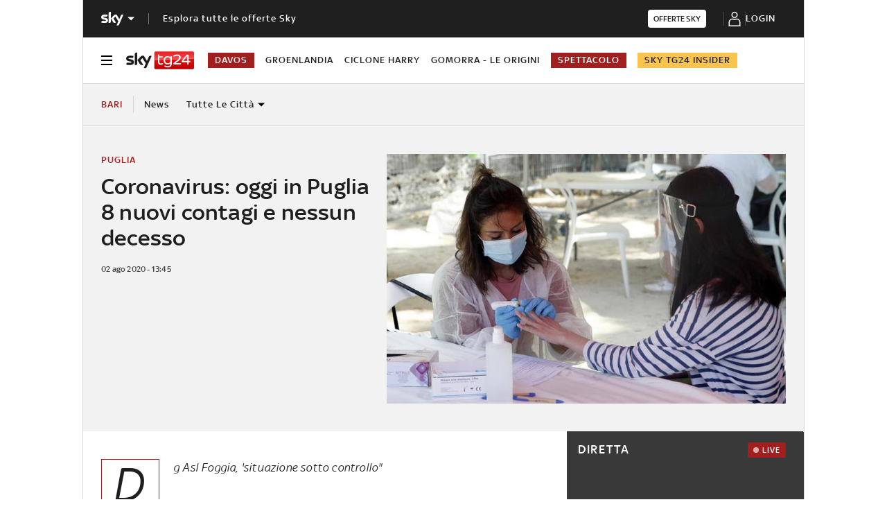

--- FILE ---
content_type: application/x-javascript;charset=utf-8
request_url: https://smetrics.sky.it/id?d_visid_ver=5.5.0&d_fieldgroup=A&mcorgid=1A124673527853290A490D45%40AdobeOrg&mid=14201299132613995448437274212800306459&ts=1769053210260
body_size: -38
content:
{"mid":"14201299132613995448437274212800306459"}

--- FILE ---
content_type: application/javascript
request_url: https://static.sky.it/libs/sky-aem-frontend/clientlibs/dp_base/1.3.251/js/resources/1129.js
body_size: 5832
content:
(self.webpackChunkita_editorial_ds=self.webpackChunkita_editorial_ds||[]).push([[1129,3822,3858,7896,9850],{1129(e,t,a){a.r(t),a.d(t,{init(){return init}});var r=a(9283),n=a(4240),c=a(8186);const s=".j-local-nav",i=".j-global-nav",o=".j-hp-tabs",l=".j-video-in-evidenza",d=".c-rail-content",u=".j-player-live-container",h=u+" .j-player",p=".j-injected-homepage",m="#parselyTopNewsHP",g="parselyTopNewsHP",f="parselySetOfCardsHP",v=document.title,y=n.s.getTitleHomepage(),S="change_template",w=document.querySelector(".j-player-card__close"),b=document.querySelector(u),_=document.querySelector(h)?document.querySelector(h).outerHTML:null,L=new Headers({"Content-Type":"text/plain","lazy-loaded":(0,c.Qt)()});var q=a(4746),C=a(6654),j=a(8762),H=a(7896),T=a(3822),$=a(2493),k=a(1556),x=a(2060),I=a(3858),A=a(4196),P=a(5015),M=a(7469),E=a(8015);const D={state:{stickyVideoToClick:!0,dtmSettings:window.digitalData,hasSkinInPage:!0,enablePageIntersection:!1,isVideoFinished:!1,appendHomePage:!0,isInitHomepageADV:!0,targetPoint:void 0,hpHtmlSelectedDTM:"",hpUrl:"",currentPageUrl:""},setState(e,t){({}).hasOwnProperty.call(this.state,e)&&(this.state[e]=t)},getState(e){if({}.hasOwnProperty.call(this.state,e))return this.state[e]}},U=document.querySelectorAll(u).length>1?document.querySelectorAll(u)[1]:null,changeDTM=e=>{if("string"==typeof e){const t=e.split("=");window.digitalData=JSON.parse(t[1])}else window.digitalData=e;console.info("IHP Digitaldata",window.digitalData),(0,C.Po)()},callback=e=>{e.forEach(e=>{if(e.isIntersecting){(0,P.n2)(),(()=>{if(!(0,j.Fr)()){document.getElementById(g)&&(0,H.init)(g,f);const e=document.querySelector("#parselyTopVideos");e&&(0,T.init)(e)}})();const e=document.querySelector(".j-pathbreaker.c-pathbreaker--full");e&&(0,M.init)(e),(0,E.l)(),(()=>{const e=document.querySelector(p),t=(()=>{switch(!0){case(0,j.Fr)()&&(0,r.HL)():return[s,i,o,l,d,m];case(0,j.Fr)():return[s,i,o,l,".j-tv-card",d,m];default:return[s,i,o,l]}})();var a;e&&t&&t.length&&(a=e,t.forEach(e=>{const t=a.querySelector(e);t&&(0,q.removeElementDom)(t)}))})(),(0,C.UX)(),(({hpHtmlSelectedDTM:e,hpURL:t,currentPageUrl:a})=>{if(!(0,c.l_)()){$.jU.setInjectedHP(!0);const e=document.querySelector(".j-injected-homepage");(n=e).querySelectorAll("script").forEach(e=>{const t=document.createElement("script");e.src?t.src=e.src:t.textContent=e.textContent,e.remove(),n.appendChild(t)})}var n;$.jU.setInjectedHPInView(!0),y&&(document.title=y),changeDTM(e),(0,k.Fg)(t),x.s.trackInWeb(S),(0,A.bG)(t,a),(0,I.hidePrimaryShowLocalWithoutTitle)(),w&&D.getState("stickyVideoToClick")&&(w.click(),D.setState("stickyVideoToClick",!1)),D.getState("hasSkinInPage")&&((0,j.Fr)()||[document.querySelector("#adSkinDiv"),document.querySelector("#adSkinDivBg"),document.querySelector("#adSkinDivOffset"),document.querySelector("#adSkinDivTop"),document.querySelector("#adSkinDivLeft"),document.querySelector("#adSkinDivRight"),document.querySelector("#adSkinDivImg")].filter(Boolean).forEach(e=>(0,q.removeElementDom)(e)),D.setState("hasSkinInPage",!1)),D.getState("isInitHomepageADV")&&((0,P._U)(),D.setState("isInitHomepageADV",!1)),D.getState("enablePageIntersection")||D.setState("enablePageIntersection",!0),(0,r.ej)()&&U&&(b.innerHTML="",U.innerHTML=D.getState("hpInArticleRailLiveSettings")||"")})({hpHtmlSelectedDTM:D.getState("hpHtmlSelectedDTM"),hpURL:D.getState("hpUrl"),currentPageUrl:D.getState("currentPageUrl")})}else!e.isIntersecting&&(0,c.bs)()&&(t=D.getState("currentPageUrl"),a=D.getState("hpUrl"),$.jU.setInjectedHPInView(!1),document.title=v,changeDTM(D.getState("dtmSettings")),(0,k.Fg)(t),x.s.trackInWeb(S),(0,A.bG)(t,a),(0,I.showPrimaryHideLocal)(),(0,r.ej)()&&(b&&(b.innerHTML=_),U&&(U.innerHTML="")));var t,a})},init=()=>{const e=document.querySelector(".j-injected-homepage-sentinel"),t=document.querySelector(".c-tag-list"),a=document.querySelector(".s-native-sponsored");(e||t||a)&&new window.IntersectionObserver((e,t)=>{e.forEach(e=>{e.isIntersecting&&(D.setState("hpUrl",(0,r.sv)()),D.setState("currentPageUrl",window.location.href),(async()=>{if(D.getState("appendHomePage")){D.setState("appendHomePage",!1);const e=await(async(e,t={})=>{const a={method:"GET",headers:t},r=await fetch(e,a),n=await r.text();return(new DOMParser).parseFromString(n,"text/html")})(D.getState("hpUrl"),L);if(e){const t=e.head,a=e.querySelector(".j-digital-data"),r=e.querySelector(".j-wrapper"),n=r.querySelector(h);if(!a||!r)return;D.setState("hpHtmlSelectedDTM",a.innerHTML),(e=>{if(!(0,j.Fr)()){const t=e.querySelector("#parselyTopNews"),a=e.querySelector("#parselySetOfCards");t&&a&&(t.id=g,a.id=f,a.setAttribute("id",f),t.setAttribute("id",g))}})(r),(e=>{e.querySelectorAll('link[rel="preload"][as="font"]').forEach(e=>{const t=e.cloneNode(!0),a=t.getAttribute("href");a&&!document.head.querySelector(`link[href="${a}"]`)&&document.head.appendChild(t)});let t="";if(e.querySelectorAll("style").forEach(e=>{const a=(e.textContent||"").match(/@font-face\s*{[\s\S]*?}/gi);a&&(t+=a.join("\n")+"\n")}),t.trim()){const e=document.createElement("style");e.textContent=t,document.head.appendChild(e)}})(t),(e=>{const t=document.querySelector(".j-footer"),a=document.createElement("div");t.classList.add("c-footer--default","c-footer--hp-divider"),t.classList.contains("c-footer--default")||t.querySelector(".c-footer__logo").insertAdjacentHTML("afterend",'\n    <div class="c-footer__variant">\n      <span class="c-footer__variant-label">\n        <i class="icon icon--social icon--medium icon--left-aligned-m">\n          <svg xmlns="http://www.w3.org/2000/svg" viewBox="0 0 994 994" class="icon__svg icon__svg--facebook-messenger" fill="currentColor" width="80" height="80"><linearGradient id="aaa" gradientUnits="userSpaceOnUse" x1="497" y1="1003" x2="497" y2="9.013" gradientTransform="matrix(1 0 0 -1 0 1003)"><stop offset="0" stop-color="#00b2ff"/><stop offset="1" stop-color="#006aff"/></linearGradient><path d="M497 0C217 0 0 205.1 0 482.1 0 627 59.4 752.2 156.1 838.7c8.1 7.3 13 17.4 13.4 28.3l2.7 88.4c.9 28.2 30 46.5 55.8 35.2l98.6-43.5c8.4-3.7 17.7-4.4 26.5-2 45.3 12.5 93.6 19.1 143.9 19.1 280 0 497-205.1 497-482.1S777 0 497 0z" fill-rule="evenodd" clip-rule="evenodd" fill="url(#aaa)"/><path d="M198.6 623.1l146-231.6c23.2-36.8 73-46 107.8-19.9l116.1 87.1c10.7 8 25.3 7.9 35.9-.1l156.8-119c20.9-15.9 48.3 9.2 34.2 31.4L649.5 602.5c-23.2 36.8-73 46-107.8 19.9l-116.1-87.1c-10.7-8-25.3-7.9-35.9.1L232.8 654.5c-20.9 15.9-48.3-9.2-34.2-31.4z" fill-rule="evenodd" clip-rule="evenodd" fill="#fff"/></svg>\n        </i>\n        Le news di Sky Sport su Facebook Messenger:\n      </span>\n      <a class="c-cta c-cta--primary" href="https://sport.sky.it/messenger">\n        <span class="c-cta__text">Iscriviti </span>\n        <i class="icon icon--arrow-navigation icon--arrow-link icon--c-primary">\n          <svg class="icon__svg icon__svg--arrow-link" viewBox="0 0 80 80" xmlns="http://www.w3.org/2000/svg" fill="currentColor" width="80" height="80">\n            <path d="M67.488 35.963L56.259 25.458c-1.328-1.242-1.335-3.264-.017-4.515 1.319-1.251 3.464-1.258 4.792-.016l17.965 16.807c1.393 1.304 1.323 3.446-.153 4.666L58.518 59.207c-1.407 1.163-3.548 1.031-4.782-.294s-1.094-3.342.312-4.505l14.587-12.06H3.388C1.517 42.348 0 40.918 0 39.155c0-1.763 1.517-3.192 3.388-3.192h64.1z" fill="currentColor" fill-rule="evenodd"></path>\n          </svg>\n        </i>\n      </a>\n    </div>\n  '),a.className="injected-homepage j-injected-homepage",a.innerHTML=e.outerHTML,t.insertAdjacentElement("afterend",a)})(r),(()=>{const e=document.querySelector(p),t=new IntersectionObserver(callback,{threshold:[0],rootMargin:"-60px 0px 0px 0px"});e?t.observe(e):console.warn("IHP Run Observe: .j-injected-homepage element not found")})(),D.setState("hpInArticleRailLiveSettings",n?.outerHTML||null)}}})(),t.unobserve(e.target))})},{threshold:.1}).observe(e||t||a)}},2621(e,t,a){a.d(t,{EJ(){return truncateText},HT(){return removeTrailingHtmlExtension},UJ(){return getSvgImgSrc},UN(){return getBooleanFromString},p6(){return safeLowerCase},sP(){return safeUpperCase},wJ(){return getLabelText}});var r=a(9283);function safeLowerCase(e){return e&&e.toLowerCase()}function safeUpperCase(e){return e&&e.toUpperCase()}function removeTrailingHtmlExtension(e){return e.replace(/(.*).html$/,"$1")}const getBooleanFromString=e=>"true"===e,truncateText=(e,t=50)=>{let a="";return e.length>t?(a=e.substr(0,t),a=a.substr(0,Math.min(e.length,e.lastIndexOf(" "))),a+"..."):e},getLabelText=e=>{let t="";if(e&&"object"!=typeof e){const a=e.split("-");t=(0,r.$P)()||(0,r.qS)()?a.filter(e=>"sport"!==e).join(" "):a.join(" "),t=(0,r.ej)()||(0,r.TX)()?a.filter(e=>"tg24"!==e).join(" "):a.join(" ")}else t=e.label;return t},getSvgImgSrc=e=>"data:image/svg+xml;base64, "+e},3822(e,t,a){a.r(t),a.d(t,{init(){return init}});var r=a(2621),n=a(6654);const init=e=>{const{url:t,position:a,contenttype:c,heading:s,target:i}=e.dataset;let{parselyintcmp:o,hreflink:l,hreflabel:d}=e.dataset;if(o=o?o+"":" ",l=l?l+" ":" ",d=d?d+" ":" ","rail"===a&&"video"===c){const railMarkup=()=>`<div class="c-rail-content__top">\n                  <h2 class="c-section-title " data-shadow="${s}">${s}</h2>\n                </div>\n      <div class="c-set-of-cards c-set-of-cards--R4B  c-set-of-cards--bg-transparent-text-light-m c-set-of-cards--bg-transparent-text-light-t c-set-of-cards--bg-transparent-text-light-d c-set-of-cards--border-custom-d" id="railCard">\n      </div>\n      ${" "!==l?` <div class="c-rail-content__bottom o-distributed--right-t o-distributed--right-d">\n        <a class="c-cta c-cta--secondary" href="${l}" target="${i}">\n          <span class="c-cta__text">\n            ${d}\n          </span>\n        </a>\n      </div>`:""}`;document.querySelector("#parselyTemplateVideos").innerHTML=railMarkup();const cardMarkupRail=(e,t,a)=>`<a class="c-card c-card--base c-card--CA15-m c-card--CA05C-t c-card--CA05C-d" href="${a}">\n      <article class="c-card__wrapper">\n        <div class="c-card__content">\n          <h2 class="c-card__title">${e}</h2>\n        </div>\n        <div class="c-card__img-wrapper">\n          <figure class="o-aspect-ratio o-aspect-ratio--16-9">\n            <img  crossorigin="anonymous" class="c-card__img j-lazyload" alt="${e}" src="${t}">\n          </figure>\n          <i class="icon icon--media icon--play icon--medium icon--c-primary">\n            <svg width="80" height="80" viewBox="0 0 80 80" xmlns="http://www.w3.org/2000/svg" class="icon__svg icon__svg--play">\n              <path d="M13 4.812c0-1.094.372-2.155 1.053-3.01a4.783 4.783 0 0 1 6.74-.745l43.744 35.188a4.824 4.824 0 0 1 0 7.51L20.793 78.943A4.784 4.784 0 0 1 17.795 80C15.147 80 13 77.845 13 75.188V4.812z">\n              </path>\n            </svg>\n          </i>\n        </div>\n      </article>\n    </a>`;let e="";fetch(t).then(e=>e.json()).then(t=>{let a=t;const c=t.length;0===c?document.querySelector("#parselyTemplateVideos").style.display="none":a=c>4||1>c?t.slice(0,4):t,a.forEach(t=>{let a=t.Title;a=(0,r.EJ)(a,50);const n=t.Image;let c=t.Link;c+=o;const s=cardMarkupRail(a,n,c);e+=s});const s=document.querySelector("#railCard");s.innerHTML=e,(0,n.UX)(s)}).catch(e=>{throw e})}}},3858(e,t,a){a.r(t),a.d(t,{hidePrimaryShowLocalWithoutTitle(){return hidePrimaryShowLocalWithoutTitle},init(){return init},showPrimaryHideLocal(){return showPrimaryHideLocal}});var r=a(9700);const n=document.querySelector(".j-global-nav"),c=document.querySelector(".j-local-title"),s=document.querySelector(".j-local-nav__featured"),i=document.querySelector(".j-section-nav-wrapper"),o=i?.querySelectorAll(".j-list-nav"),l=document.querySelector(".j-primary-tag"),d=document.querySelectorAll(".u-sticky"),u=l||i,h=(l?"hasPrimaryTag":null)||(i?"hasSectionNav":null),hidePrimaryShowLocalWithoutTitle=()=>{(0,r.Yf)()&&(u&&u.setAttribute("data-state","isHidden"),c.classList.contains("has-visibile")&&c.classList.remove("has-visibile"),s.classList.contains("has-scroll-visible")&&s.classList.remove("has-scroll-visible"))},showPrimaryHideLocal=()=>{(0,r.Yf)()&&(u&&u.setAttribute("data-state","isHiddenMStickyD"),!c.classList.contains("has-visibile")&&c.classList.add("has-visibile"),!s.classList.contains("has-scroll-visible")&&s.classList.add("has-scroll-visible"))},init=()=>{const e=(0,r.Nc)()&&!!o?.length;n&&u&&!e&&d.forEach(e=>{e.setAttribute("data-state",h)})}},7469(e,t,a){a.r(t),a.d(t,{init(){return init}});const init=e=>{const t=e.querySelectorAll(".c-pathbreaker__dots span"),a=e.querySelector(".c-author-card:first-child"),r=e.querySelector(".c-author-card:last-child"),n={root:e,threshold:[.9]};let c=!1;const s=new IntersectionObserver(e=>{window.matchMedia("(max-width: 767px)").matches&&e.forEach(e=>{!c&&0>e.boundingClientRect.x&&(c=!0),t.forEach(e=>e.classList.remove("active")),e.isIntersecting?t[0].classList.add("active"):t[1].classList.add("active")})},{root:e,threshold:[.9]}),i=new IntersectionObserver(e=>{window.matchMedia("(max-width: 767px)").matches?c&&e.forEach(e=>{t.forEach(e=>e.classList.remove("active")),e.isIntersecting?t[2].classList.add("active"):t[1].classList.add("active")}):window.matchMedia("(min-width: 768px)").matches&&window.matchMedia("(max-width: 1023px)").matches&&e.forEach(e=>{t.forEach(e=>e.classList.remove("active")),e.isIntersecting?t[1].classList.add("active"):t[0].classList.add("active")})},n);s.observe(a),i.observe(r)}},7896(e,t,a){a.r(t),a.d(t,{init(){return init}});var r=a(2621),n=a(6654),c=a(9283);const s=a(1186),i=s.lazyLoadingContents.lazyClass,o="sky uno",l="sky cinema",d="sky atlantic",u=s.parselyRender.months||["gen","feb","mar","apr","mag","giu","lug","ago","set","ott","nov","dec"],cardMarkup=(e,t="parselyTopNews")=>{const a=e.image_url?.length>1;return`\n  <a class="${e.card_class} ${a?"":" c-card--no-image"}" href="${e.url}" data-intcmp="${e.intcmp}">\n      <article class="c-card__wrapper">\n          <div class="c-card__content">\n              <h2 class="c-card__title">${"rail"===document.querySelector("#"+t).dataset.position?(0,r.EJ)(e.title,50):e.title}</h2>\n              ${e.cardLabelWrapper?'<div class="c-card__label-wrapper c-label-wrapper">':""}\n                ${e.section?`<span class="c-label c-label--article-heading">${(0,r.wJ)(e.section)}</span>`:""}\n                ${e.channel?`<span class="c-label c-label--article-heading-light">${(0,r.wJ)(e.channel)}</span>`:""}\n                ${e.abstract?`\n                            <p class="c-card__abstract">${e.abstract}</p>`:""}\n                ${e.cardLabelWrapper?"</div>":""}\n                ${e.hasDate?`<time class="c-card__date" datetime="${e.pub_date}">${e.fe_date}</time>`:""}\n            </div>\n        ${a?`<div class="c-card__img-wrapper">\n          <figure class="o-aspect-ratio o-aspect-ratio--16-10">\n            ${(e=>`\n    <img crossorigin="anonymous" class="c-card__img parselyImg ${i}"\n    loading="lazy"\n    src="${e.image_url}" sizes="(max-width: 1920px) 100vw"\n    data-srcset="${e.image_url} 1x, ${e.image_url} 2x"\n    data-src="${e.image_url}">`)(e)}\n          </figure>\n        </div>`:""}\n      </article>\n  </a>`},getParselyNodeObj=e=>document.querySelector("#"+e),getIntcmp=e=>document.querySelector("#"+e)?document.querySelector("#"+e).getAttribute("data-parselyintcmp"):void 0,init=(e="parselyTopNews",t="parselySetOfCards")=>{const a=(e=>{const t=getParselyNodeObj(e);if(t)return t.dataset.url})(e),r=(e=>{const t=getParselyNodeObj(e);if(t)return t.dataset.position})(e),s=window.PARSELY.config?.parsely_site_uuid,i="true"===(0,c.DV)(e)?`${a}&uuid=${s}`:a;if(!i)throw Error("Invalid parsely Url in parsely render DOM element");fetch(i).then(e=>e.json()).then(a=>{const c=document.querySelector("#"+t);if("article"===r){let t="";const r=(e=>{const t=getParselyNodeObj(e);return t&&void 0!==t.dataset.number?t.dataset.number:3})(e);a.data.slice(0,r).forEach((a,r)=>{const n=a.tags.filter(e=>e===o||e===l||e===d).shift(),c=0===r?"c-card c-card--base c-card--CA10-m c-card--CA15-t c-card--CA15-d":"c-card c-card--base c-card--CA05C-m c-card--CA15-t c-card--CA15-d";let s=new Date(a.pub_date);var i;s=`${(i=s).getDate()} ${u[i.getMonth()]} ${i.getFullYear()}`,a.hasDate=!0,a.fe_date=s,a.channel=n||"",a.channel&&(a.cardLabelWrapper=!0),a.card_class=c;const h=getIntcmp(e);void 0!==h&&(a.intcmp=h);const p=cardMarkup(a,e);t+=p}),c.innerHTML=t}else if("rail"===r){let t="";a.data.slice(0,4).forEach(a=>{const r=a.tags.filter(e=>e===o||e===l||e===d).shift();a.hasDate=!1,a.channel=r||"",a.channel&&(a.cardLabelWrapper=!0),a.card_class="c-card c-card--base c-card--CA15-m c-card--CA05C-t c-card--CA05C-d";const n=getIntcmp(e);void 0!==n&&(a.intcmp=n);const c=cardMarkup(a,e);t+=c}),c.innerHTML=t}(0,n.UX)(c)}).catch(e=>{throw e})}}}]);
//# sourceMappingURL=1129.js.map